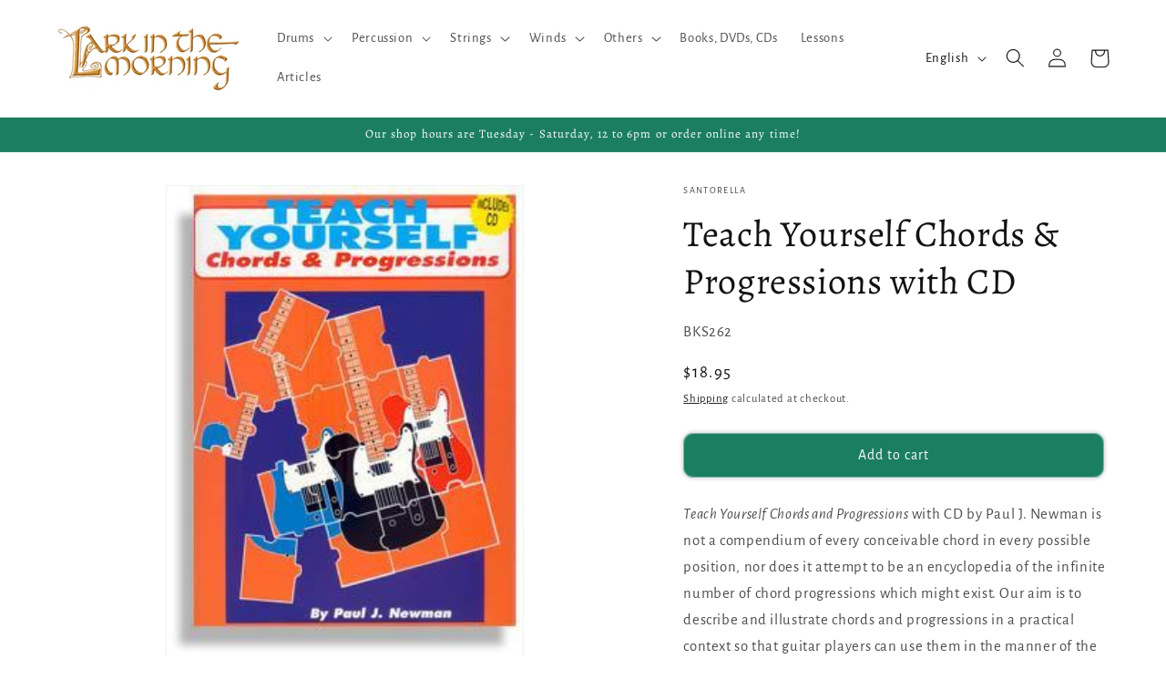

--- FILE ---
content_type: text/javascript; charset=utf-8
request_url: https://larkinthemorning.com/products/bks262.js
body_size: 837
content:
{"id":12561898771,"title":"Teach Yourself Chords \u0026 Progressions with CD","handle":"bks262","description":"\u003cp\u003e\u003cem\u003eTeach Yourself Chords and Progressions\u003c\/em\u003e with CD by Paul J. Newman is not a compendium of every conceivable chord in every possible position, nor does it attempt to be an encyclopedia of the infinite number of chord progressions which might exist. Our aim is to describe and illustrate chords and progressions in a practical context so that guitar players can use them in the manner of the artists who inspire them. There is certainly enough appropriate material throughout for your own original inventions, but simply mastering the content will qualify as a worthy goal.\u003c\/p\u003e\n\u003cul\u003e\n\u003cli\u003eThe Major Triad\u003c\/li\u003e\n\u003cli\u003eThe Minor Triad\u003c\/li\u003e\n\u003cli\u003eSeventh Chords\u003c\/li\u003e\n\u003cli\u003ePentatonic Minor Progressions\u003c\/li\u003e\n\u003cli\u003eSixth and Ninth Chords\u003c\/li\u003e\n\u003cli\u003eSuspended and Added Chords\u003c\/li\u003e\n\u003cli\u003eBar Chord Workout\u003c\/li\u003e\n\u003cli\u003eAugmented and Diminished Chords\u003c\/li\u003e\n\u003cli\u003eOpen String Combinations\u003c\/li\u003e\n\u003c\/ul\u003e","published_at":"2017-10-10T22:31:57-07:00","created_at":"2017-10-10T22:31:57-07:00","vendor":"Santorella","type":"Media","tags":["10-50","book-cd","Discountable","feed-gpc-784","feed-sl-zip01923","Guitar","guitar-books","Instruction","media","origin-zip:01923","reverbsync:off","santorella","under-100"],"price":1895,"price_min":1895,"price_max":1895,"available":true,"price_varies":false,"compare_at_price":null,"compare_at_price_min":0,"compare_at_price_max":0,"compare_at_price_varies":false,"variants":[{"id":52878137875,"title":"Default Title","option1":"Default Title","option2":null,"option3":null,"sku":"BKS262","requires_shipping":true,"taxable":true,"featured_image":null,"available":true,"name":"Teach Yourself Chords \u0026 Progressions with CD","public_title":null,"options":["Default Title"],"price":1895,"weight":227,"compare_at_price":null,"inventory_management":"shopify","barcode":"78137875","requires_selling_plan":false,"selling_plan_allocations":[]}],"images":["\/\/cdn.shopify.com\/s\/files\/1\/1814\/0429\/products\/media-teach-yourself-chords-progressions-with-cd-1264047521833.jpg?v=1739308445"],"featured_image":"\/\/cdn.shopify.com\/s\/files\/1\/1814\/0429\/products\/media-teach-yourself-chords-progressions-with-cd-1264047521833.jpg?v=1739308445","options":[{"name":"Title","position":1,"values":["Default Title"]}],"url":"\/products\/bks262","media":[{"alt":"Teach Yourself Chords \u0026 Progressions with CD Media Santorella   ","id":1089033928800,"position":1,"preview_image":{"aspect_ratio":0.714,"height":350,"width":250,"src":"https:\/\/cdn.shopify.com\/s\/files\/1\/1814\/0429\/products\/media-teach-yourself-chords-progressions-with-cd-1264047521833.jpg?v=1739308445"},"aspect_ratio":0.714,"height":350,"media_type":"image","src":"https:\/\/cdn.shopify.com\/s\/files\/1\/1814\/0429\/products\/media-teach-yourself-chords-progressions-with-cd-1264047521833.jpg?v=1739308445","width":250}],"requires_selling_plan":false,"selling_plan_groups":[]}